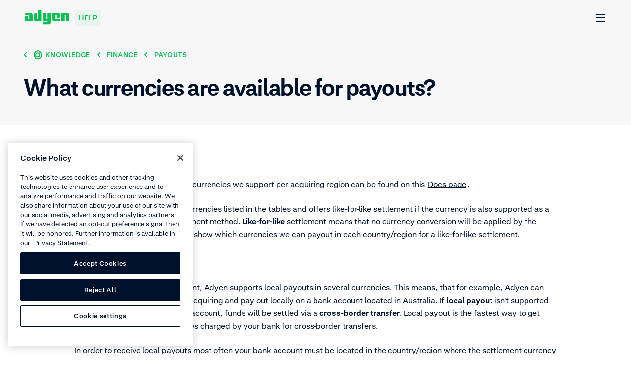

--- FILE ---
content_type: image/svg+xml
request_url: https://cdn-assets-eu.frontify.com/s3/frontify-enterprise-files-eu/eyJwYXRoIjoiYWR5ZW5cL2ZpbGVcL0hKZEVUU1ZoNU5VVXFOQmRabmM3LnN2ZyJ9:adyen:tVUfbMV09aO5b4dI1gpDrza0fejgiL6qi-3V_AZe6dQ
body_size: 995
content:
<svg xmlns="http://www.w3.org/2000/svg" fill="none" viewBox="0 0 120 120"><path fill="#F7F7F8" stroke="#00112C" stroke-linecap="round" stroke-linejoin="round" stroke-width="1.5" d="M91.461 9.429H29.075a6.79 6.79 0 0 0-6.79 6.789v37.34a6.79 6.79 0 0 0 6.79 6.79h62.386a6.79 6.79 0 0 0 6.79-6.79v-37.34a6.79 6.79 0 0 0-6.79-6.79"/><path fill="#F7F7F8" stroke="#00112C" stroke-linecap="round" stroke-linejoin="round" stroke-width="1.5" d="M91.461 60.348H29.075a6.79 6.79 0 0 0-6.79 6.79v37.34a6.79 6.79 0 0 0 6.79 6.79h62.386a6.79 6.79 0 0 0 6.79-6.79v-37.34a6.79 6.79 0 0 0-6.79-6.79"/><path fill="#fff" stroke="#00112C" stroke-linecap="round" stroke-linejoin="round" stroke-width="1.5" d="M94.211 60.348H26.32v47.525H94.21zM94.211 12.824H26.32v47.524H94.21z"/><path fill="#fff" stroke="#00112C" stroke-linecap="round" stroke-linejoin="round" stroke-width="1.5" d="M60.265 67.137H33.108v33.946h27.157z"/><path stroke="#00112C" stroke-linecap="round" stroke-linejoin="round" stroke-width="1.5" d="M67.055 73.927h16.973M67.055 80.715h10.184M67.055 87.506h10.184M67.055 94.294h10.184M87.422 19.612H33.108M67.054 26.402H33.108M67.054 33.19H33.108M87.422 26.402H73.843"/><path fill="#0ABF53" d="M94.211 72.229a13.58 13.58 0 1 0 0-27.16 13.58 13.58 0 0 0 0 27.16"/><path stroke="#fff" stroke-linecap="round" stroke-linejoin="round" stroke-width="1.5" d="m90.22 58.047 3.068 3.068 4.922-4.929"/><path fill="#FFC200" d="M46.042 87.674c1.245.087 2.497-.039 3.7-.373.102-.04 1.487-.679 2.627-1.31q.23-.082.469-.136c.97-.346 1.962-.713 2.247-.856.285-.142-2.193-9.891-3.103-11.63-1.602-3.068-5.73-2.498-5.73-2.498-2.715-1.08-4.752.855-5.777 2.498-1.806 2.798-3.198 12.52-2.831 12.696 1.46.68 2.715.163 4.31.503.102-.17.55.292.971.448a9.9 9.9 0 0 0 3.49.679"/><path stroke="#00112C" stroke-linecap="round" stroke-linejoin="round" stroke-width="1.5" d="M46.042 87.674c1.245.087 2.497-.039 3.7-.373.102-.04 1.487-.679 2.627-1.31q.23-.082.469-.136c.97-.346 1.962-.713 2.247-.856.285-.142-2.193-9.891-3.103-11.63-1.602-3.068-5.73-2.498-5.73-2.498-2.715-1.08-4.752.855-5.777 2.498-1.806 2.798-3.198 12.52-2.831 12.696 1.46.68 2.715.163 4.31.503.102-.17.55.292.971.448a9.9 9.9 0 0 0 3.49.679"/><path fill="#00112C" stroke="#00112C" stroke-linecap="round" stroke-linejoin="round" stroke-width="1.5" d="M60.265 95.7v5.384H33.108v-5.37a6.5 6.5 0 0 1 1.358-1.909 7.7 7.7 0 0 1 2.206-1.27c2.316-1.004 4.44-1.948 6.79-2.837l.21-.068a8.8 8.8 0 0 1 2.757-.36h.563a7.8 7.8 0 0 1 2.831.299c2.363.883 4.603 1.955 6.918 2.96a7.7 7.7 0 0 1 2.214 1.27 6.4 6.4 0 0 1 1.31 1.9"/><path fill="#EAB2A7" stroke="#00112C" stroke-linecap="round" stroke-linejoin="round" stroke-width="1.5" d="m49.036 83.48-5.072.067-.326 6.11h.04a6.4 6.4 0 0 0 3.104.747 6.36 6.36 0 0 0 3.075-.841z"/><path fill="#00112C" stroke="#00112C" stroke-linecap="round" stroke-linejoin="round" stroke-width="1.5" d="M45.784 86.433a5.68 5.68 0 0 0 3.686.258l-.434-3.212z"/><path fill="#EAB2A7" d="M41.615 79.528s-.414-2.329-1.772-1.317.53 3.87 2.322 4.074"/><path stroke="#00112C" stroke-linecap="round" stroke-linejoin="round" stroke-width="1.5" d="M41.615 79.528s-.414-2.329-1.772-1.317.53 3.87 2.322 4.074"/><path fill="#EAB2A7" d="M50.672 79.78s.136-2.363 1.609-1.508-.15 3.795-1.908 4.182"/><path stroke="#00112C" stroke-linecap="round" stroke-linejoin="round" stroke-width="1.5" d="M50.672 79.78s.136-2.363 1.609-1.508-.15 3.795-1.908 4.182"/><path fill="#EAB2A7" stroke="#00112C" stroke-linecap="round" stroke-linejoin="round" stroke-width="1.5" d="m46.157 74.294-1.242.869a7.26 7.26 0 0 1-3.626 1.262v6.077c0 .835.801 1.656 1.304 2.254a5.5 5.5 0 0 0 2.301 1.758 4.02 4.02 0 0 0 2.995-.271 5.9 5.9 0 0 0 1.968-1.684c.462-.584 1.175-1.263 1.175-2.037v-6.076l-.407-.095a12 12 0 0 1-3.789-1.535z"/><path stroke="#00112C" stroke-linecap="round" stroke-linejoin="round" stroke-width="1.5" d="M43.774 81.014a1.5 1.5 0 1 0 0-3.001 1.5 1.5 0 0 0 0 3.001M48.255 81.014a1.501 1.501 0 1 0 0-3.002 1.501 1.501 0 0 0 0 3.002M42.28 79.154l-1.357-1.032M49.749 79.154l1.486-.923"/><path stroke="#00112C" stroke-linecap="round" stroke-linejoin="round" stroke-width="1.5" d="M45.268 79.528q.136-.16.326-.251a.99.99 0 0 1 .814 0q.19.091.326.251"/><path fill="#00112C" stroke="#00112C" stroke-linecap="round" stroke-linejoin="round" stroke-width="1.5" d="M41.29 76.425s2.498.584 4.867-2.132a10.6 10.6 0 0 1-4.868 2.132"/><path stroke="#00112C" stroke-linecap="round" stroke-linejoin="round" stroke-width="1.5" d="M41.296 76.425h-.414"/></svg>

--- FILE ---
content_type: image/svg+xml
request_url: https://cdn-assets-eu.frontify.com/s3/frontify-enterprise-files-eu/eyJwYXRoIjoiYWR5ZW5cL2ZpbGVcL3JyUmlUSGpNVHVxczE0cDdZMTZrLnN2ZyJ9:adyen:tFXm99Wt7mwFVXSzx4dCwEB7fEoCv5NfXvy8ebTcqMY
body_size: 398
content:
<svg xmlns="http://www.w3.org/2000/svg" fill="none" viewBox="0 0 120 120"><path fill="#00112C" stroke="#00112C" stroke-linecap="round" stroke-linejoin="round" stroke-width="1.5" d="M108.408 26.814H37.834a5.433 5.433 0 0 0-5.426 5.439v59.805a5.43 5.43 0 0 0 5.426 5.433h70.574a5.43 5.43 0 0 0 5.426-5.433V32.246a5.43 5.43 0 0 0-5.426-5.433"/><path fill="#FFC200" stroke="#00112C" stroke-linecap="round" stroke-linejoin="round" stroke-width="1.5" d="M113.202 92.614H42.655a5.433 5.433 0 0 1-5.425-5.432V32.815h81.398V87.19a5.42 5.42 0 0 1-1.587 3.838 5.42 5.42 0 0 1-3.839 1.587M118.628 32.815H37.202v-5.44a5.433 5.433 0 0 1 5.426-5.432h70.574a5.42 5.42 0 0 1 5.017 3.353c.272.66.411 1.367.409 2.08z"/><path fill="#00112C" stroke="#00112C" stroke-linecap="round" stroke-linejoin="round" stroke-width="1.5" d="M44.008 28.736a1.373 1.373 0 1 0 0-2.745 1.373 1.373 0 0 0 0 2.745"/><path fill="#0ABF53" stroke="#0ABF53" stroke-linecap="round" stroke-linejoin="round" stroke-width="1.5" d="M49.448 28.736a1.373 1.373 0 1 0 0-2.746 1.373 1.373 0 0 0 0 2.746"/><path fill="#fff" stroke="#fff" stroke-linecap="round" stroke-linejoin="round" stroke-width="1.5" d="M54.866 28.736a1.373 1.373 0 1 0 0-2.746 1.373 1.373 0 0 0 0 2.746"/><path stroke="#00112C" stroke-linecap="round" stroke-linejoin="round" stroke-width="1.5" d="M50.821 73.22h53.892M50.821 82.148h53.892M84.55 55.37h20.136M84.55 64.298h20.136M84.55 46.448h20.136"/><path fill="#0ABF53" stroke="#fff" stroke-linecap="round" stroke-linejoin="round" stroke-width="1.5" d="M69.948 46.448H50.821v17.568h19.155z"/><path stroke="#00112C" stroke-linecap="round" stroke-linejoin="round" stroke-width="1.5" d="M22.566 55.37h37.376"/><path fill="#fff" stroke="#00112C" stroke-linecap="round" stroke-linejoin="round" stroke-width="1.5" d="M12.457 66.475A11.105 11.105 0 1 0 1.372 55.37a11.1 11.1 0 0 0 11.085 11.105"/><path stroke="#00112C" stroke-linecap="round" stroke-linejoin="round" stroke-width="1.5" d="M12.457 51.929v6.414M15.671 55.137H9.25"/><path fill="#00112C" stroke="#00112C" stroke-linecap="round" stroke-linejoin="round" stroke-width="1.5" d="m21.694 68.646-9.264 9.306-4.657-13.935z"/></svg>

--- FILE ---
content_type: image/svg+xml
request_url: https://cdn-assets-eu.frontify.com/s3/frontify-enterprise-files-eu/eyJwYXRoIjoiYWR5ZW5cL2ZpbGVcL2pjaG4yNUdVUExQUHJtbVJiR3lKLnN2ZyJ9:adyen:YjaPNoR11IP0NFfysySpOuxDJR_5wsFvjhrL_hMDRzk
body_size: 444
content:
<svg xmlns="http://www.w3.org/2000/svg" fill="none" viewBox="0 0 120 120"><path fill="#FFC200" stroke="#00112C" stroke-linecap="round" stroke-linejoin="round" stroke-width="1.5" d="M80.65 31.33v70.13H18.86c-3.51 0-6.36-2.89-6.36-6.45V31.33z"/><path fill="#FFC200" stroke="#00112C" stroke-linecap="round" stroke-linejoin="round" stroke-width="1.5" d="M107.5 31.33v63.68c0 3.59-2.84 6.45-6.36 6.45h-20.5V31.33h26.86"/><path fill="#FFC200" stroke="#00112C" stroke-linecap="round" stroke-linejoin="round" stroke-width="1.5" d="M101.11 18.5H18.82c-3.51 0-6.29 2.86-6.29 6.42v6.45h94.93v-6.49c0-3.56-2.84-6.38-6.36-6.38z"/><path fill="#00112C" stroke="#00112C" stroke-linecap="round" stroke-linejoin="round" stroke-width="1.5" d="M20.44 26.45c.84 0 1.62-.73 1.62-1.57 0-.91-.7-1.57-1.62-1.57s-1.62.73-1.62 1.57c0 .91.7 1.57 1.62 1.57"/><path fill="#0ABF53" stroke="#0ABF53" stroke-linecap="round" stroke-linejoin="round" stroke-width="1.5" d="M27.72 26.45c.84 0 1.62-.73 1.62-1.57 0-.91-.7-1.57-1.62-1.57-.84 0-1.62.73-1.62 1.57.07.91.77 1.57 1.62 1.57"/><path fill="#fff" stroke="#fff" stroke-linecap="round" stroke-linejoin="round" stroke-width="1.5" d="M35.08 26.45c.84 0 1.62-.73 1.62-1.57 0-.91-.7-1.57-1.62-1.57s-1.62.73-1.62 1.57c0 .91.7 1.57 1.62 1.57"/><path stroke="#00112C" stroke-linecap="round" stroke-linejoin="round" stroke-width="1.5" d="M94.02 43.59c1.59 0 2.9-1.3 2.9-2.88s-1.31-2.88-2.9-2.88-2.9 1.3-2.9 2.88 1.31 2.88 2.9 2.88"/><path fill="#00112C" stroke="#00112C" stroke-linecap="round" stroke-linejoin="round" stroke-width="1.5" d="M91.12 46.47h5.8c1.59 0 2.9 1.3 2.9 2.88v5.39H88.21v-5.39c0-1.58 1.31-2.88 2.9-2.88z"/><path stroke="#00112C" stroke-linecap="round" stroke-linejoin="round" stroke-width="1.5" d="M94.02 66.97c1.59 0 2.9-1.3 2.9-2.88s-1.31-2.88-2.9-2.88-2.9 1.3-2.9 2.88 1.31 2.88 2.9 2.88"/><path fill="#fff" stroke="#00112C" stroke-linecap="round" stroke-linejoin="round" stroke-width="1.5" d="M91.12 69.85h5.8c1.59 0 2.9 1.3 2.9 2.88v5.39H88.21v-5.39c0-1.58 1.31-2.88 2.9-2.88z"/><path stroke="#00112C" stroke-linecap="round" stroke-linejoin="round" stroke-width="1.5" d="M94.02 90.35c1.59 0 2.9-1.3 2.9-2.88s-1.31-2.88-2.9-2.88-2.9 1.3-2.9 2.88 1.31 2.88 2.9 2.88"/><path fill="#fff" stroke="#00112C" stroke-linecap="round" stroke-linejoin="round" stroke-width="1.5" d="M91.12 93.23h5.8c1.59 0 2.9 1.3 2.9 2.88v5.39H88.21v-5.39c0-1.63 1.31-2.88 2.9-2.88z"/><path stroke="#00112C" stroke-linecap="round" stroke-linejoin="round" stroke-width="1.5" d="M80.65 54.75h26.82M80.65 78.12h26.82"/><path fill="#0ABF53" stroke="#00112C" stroke-linecap="round" stroke-linejoin="round" stroke-width="1.5" d="M65.4 50.61H27.75c-3.47 0-6.27 2.83-6.27 6.32v18.95c0 3.49 2.81 6.32 6.27 6.32H65.4c3.47 0 6.28-2.83 6.28-6.32V56.93c0-3.49-2.81-6.32-6.28-6.32"/><path fill="#fff" stroke="#00112C" stroke-linecap="round" stroke-linejoin="round" stroke-width="1.5" d="M37.67 60.68H26.48v11.19h11.19z"/><path stroke="#00112C" stroke-linecap="round" stroke-linejoin="round" stroke-width="1.5" d="M32.07 60.68v11.19M26.48 68.14h5.59M26.48 64.41h5.59M32.07 66.28h5.59"/></svg>

--- FILE ---
content_type: application/javascript; charset=UTF-8
request_url: https://help.adyen.com/_nuxt/static/1768469211/knowledge/finance/payouts/what-currencies-are-available-for-payouts/payload.js
body_size: 3870
content:
__NUXT_JSONP__("/knowledge/finance/payouts/what-currencies-are-available-for-payouts", (function(a,b,c,d,e,f,g,h,i,j,k,l,m,n,o,p,q,r,s,t,u,v,w,x,y,z,A,B){r[0]={type:"application\u002Fld+json",json:{"@context":"http:\u002F\u002Fschema.org","@type":"FAQPage",mainEntity:[{"@type":"Question",name:l,acceptedAnswer:{"@type":"Answer",text:s}}]}};return {data:[{page:{locale:"en",pageType:o,productTypes:j,pageTypeToTrack:"Article",title:l,slug:c,parentPage:{sys:{id:p}},breadCrumbs:[{title:"Knowledge",url:"\u002Fknowledge",id:"7mZTn4S9xtHpAWV2miV1yq"},{title:q,url:"\u002Fknowledge\u002Ffinance",id:"M5eU82HHNLMH2oHMpt5r3"},{title:"Payouts",url:"\u002Fknowledge\u002Ffinance\u002Fpayouts",id:p}],seo:{title:l,description:"A table with the settlement currencies we support per acquiring region, and a second table showing for which currencies we offer local payouts and the column “country” shows in which country your bank account should be located to receive payouts.",keywords:"payout currencies, payout currency, payout currency, available currencies, currencies, receive payout in currency, which currency can i receive",robots:"index, follow",scripts:r},parentPageLink:b,structuredData:r,feedback:{showFeedback:d,labels:{formFields:[{name:"feedback",type:"textarea",label:"Describe how we can improve this page",required:d,visible:d,maxLength:"1000",errorMessage:"This is a required field."}],qualtricsFeedbackTitle:"Was this article helpful?",qualtricsFeedbackUpvoteButtonLabel:"Yes",qualtricsFeedbackDownvoteButtonLabel:"No",qualtricsFeedbackFormTitle:"Let us know how we can improve this page",qualtricsFeedbackFormSubmitLabel:"Submit feedback",qualtricsFeedbackResponseMessage:"Thank you for your valuable feedback. \u2028We'll use it to improve the experience for everyone."}},articleId:e,zendeskArticleId:t,salesforceArticle:{slug:c,title:l,salesforceArticleId:"000001396",zendeskArticleId:t,id:"ka0QD0000006PF3YAM",locale:"en-US",language:"en_US",body:s,brokenLinks:[]},articleBody:j,thumbnail:{src:b,alt:b},video:e,highlight:e,hasHighlight:a,notification:{link:e},callToAction:{title:"Update your setup",description:"Ready to update your setup? We'll direct you to the right place.",link:{id:"GVbi1tSPVYtHQLbs0HP3X",text:u,title:u,description:b,isInternalLink:a,url:"https:\u002F\u002Fca-live.adyen.com\u002Fca\u002Fca\u002Faccounts\u002FmanagePayoutAccounts\u002Flist.shtml",contentType:b,nuxt:a,openInNewWindow:d,isVideo:a,isButton:a,thumbnail:{src:b,alt:b},tags:[],icon:e,cta:e},icon:{src:b,alt:b},cards:[],hasCards:a},callToActionSupport:{title:"Do you need additional help? ",description:b,link:e,icon:{src:"https:\u002F\u002Fcdn-assets-eu.frontify.com\u002Fs3\u002Ffrontify-enterprise-files-eu\u002FeyJwYXRoIjoiYWR5ZW5cL2ZpbGVcL29BNm9KMmRCaVFIM1JNb1J6ZEVyLnN2ZyJ9:adyen:9uMaTqkSkybsgphBSYeDECQvnIlbipv4auMSvYW_H2I",alt:"Stylized illustration of a customer support representative with headset."},cards:[{title:"Contact our support team",description:"Send us the details of your issue by adding images or screenshots.",link:{id:"1ILcO2xPJvSOGnkv2h7VcJ",text:v,title:v,description:b,isInternalLink:a,url:"https:\u002F\u002Fca-live.adyen.com\u002Fca\u002Fca\u002FcontactUs\u002Fsupport.shtml?topic=payouts",contentType:b,nuxt:a,openInNewWindow:d,isVideo:a,isButton:a,thumbnail:{src:b,alt:b},tags:[],icon:e,cta:e}}],hasCards:d},relatedContent:{title:"Related content",items:[{contentType:o,link:{title:"How can I change my account settings?",url:"\u002Fknowledge\u002Faccount\u002Faccount-settings\u002Fhow-can-i-change-my-account-settings",nuxt:d,openInNewWindow:a},description:"See how you can change your account settings in the Customer Area.",id:"6b14kaQC1GdKh1JwBZKyC",thumbnail:{src:"https:\u002F\u002Fcdn-assets-eu.frontify.com\u002Fs3\u002Ffrontify-enterprise-files-eu\u002FeyJwYXRoIjoiYWR5ZW5cL2ZpbGVcL0hKZEVUU1ZoNU5VVXFOQmRabmM3LnN2ZyJ9:adyen:tVUfbMV09aO5b4dI1gpDrza0fejgiL6qi-3V_AZe6dQ",alt:"Illustration of an ID document with a photo and a verification checkmark."},topic:w,tags:[{label:w,color:x}]},{link:{title:"Supported payout currencies",url:"https:\u002F\u002Fdocs.adyen.com\u002Faccount\u002Fsupported-currencies",nuxt:a,openInNewWindow:d},thumbnail:{src:"https:\u002F\u002Fcdn-assets-eu.frontify.com\u002Fs3\u002Ffrontify-enterprise-files-eu\u002FeyJwYXRoIjoiYWR5ZW5cL2ZpbGVcL3ltU1E5ZTd0YnhFSnp1eW1MZzdrLnN2ZyJ9:adyen:NRQxllUKlyUSl8x14xLR4G3TLj3Y6hQXRYK9ovRIXms",alt:"Stylized illustration of a mobile device with a check mark on the screen, indicating a successful transaction."},description:"Learn what payout currencies Adyen supports in different countries.",isVideo:a,isButton:a,tags:[{label:"Docs",color:"blue"},{label:y,color:k}],cta:e},{contentType:"PageHowToVideo",title:m,link:{title:m,url:"\u002Facademy\u002Fhow-to-videos\u002Ffinance\u002Fhow-can-i-check-my-payout-by-adyen",nuxt:d,openInNewWindow:a},isVideo:d,backgroundColor:x,description:"This video explains how to check your payout by Adyen. Check your payout history and find an overview of the sales, refunds, cost of transactions, and adjustments resulting in the payout amount. Easily download the report. ",id:"5emdmcHf69FeCB7BAYjrYB",thumbnail:{src:z,alt:A},video:{title:m,url:"https:\u002F\u002Fvimeo.com\u002F629186179",transcript:{json:{data:{},content:[{data:{},content:[{data:{},marks:[],value:"How to check my Adyen payout",nodeType:h}],nodeType:i},{data:{},content:[{data:{},marks:[],value:"We begin by logging into the Customer Area. ",nodeType:h}],nodeType:i},{data:{},content:[{data:{},marks:[],value:"Make sure you are viewing the right Merchant account",nodeType:h}],nodeType:i},{data:{},content:[{data:{},marks:[],value:"Under the Finance tab, navigate to the Sales to Payouts page",nodeType:h}],nodeType:i},{data:{},content:[{data:{},marks:[],value:"Here, move to the Payouts tab and select the date for which you would like to confirm the payout",nodeType:h}],nodeType:i},{data:{},content:[{data:{},marks:[],value:"The bars shown represent payouts.",nodeType:h}],nodeType:i},{data:{},content:[{data:{},marks:[],value:"To find more information about the date in question, click on the bar and open the breakdown menu. ",nodeType:h}],nodeType:i},{data:{},content:[{data:{},marks:[],value:"Here you will find an overview of the Sales; Refunds; costs of transactions and adjustments; that resulted in the payout amount. ",nodeType:h}],nodeType:i},{data:{},content:[{data:{},marks:[],value:"You can download the corresponding settlement details report by clicking the download button",nodeType:h}],nodeType:i},{data:{},content:[{data:{},marks:[],value:"The settlement details report provides an overview of settled payments; refunds; chargebacks and other balance adjustments within that payout",nodeType:h}],nodeType:i}],nodeType:"document"}},transcriptTitle:"View video transcript",thumbnail:{src:z,alt:A},labelClose:"Close",labelPlay:"Play"},tags:[{label:"How to",color:n}]},{link:{title:"Design to Duty: The Accounting and Reporting Systems at Adyen ",url:"https:\u002F\u002Fwww.adyen.com\u002Fblog\u002Fdesign-to-duty-adyen-architecture-part2",nuxt:a,openInNewWindow:d},thumbnail:{src:"https:\u002F\u002Fcdn-assets-eu.frontify.com\u002Fs3\u002Ffrontify-enterprise-files-eu\u002FeyJwYXRoIjoiYWR5ZW5cL2ZpbGVcL0pFTmlHenU1ckFpNURYQ1RiQjdFLnN2ZyJ9:adyen:asn70IkSAJkDQ7GlzQ_u4jsBONpLU0mHkHTeaAW4on4",alt:"Adyen logo."},description:"In this blog, we will have a closer look at how we make decisions around our accounting system and how it evolved as a consequence. ",isVideo:a,isButton:a,tags:[{label:"Blog",color:k},{label:y,color:k}],cta:e},{link:{title:"Financial Reporting",url:"\u002Facademy\u002Fwebinars\u002Freporting",nuxt:d,openInNewWindow:a},slug:j,locale:j,backgroundColor:k,contentType:"PageWebinar",description:"Get to know all phases of payment flows and our realtime reporting tools.",tags:[{label:"Live",color:n},{label:"On-Demand",color:n}],types:["live","onDemand"],linkedProductIds:[],products:[],id:B,key:B,date:j,thumbnail:{src:"https:\u002F\u002Fcdn-assets-eu.frontify.com\u002Fs3\u002Ffrontify-enterprise-files-eu\u002FeyJwYXRoIjoiYWR5ZW5cL2ZpbGVcL2pjaG4yNUdVUExQUHJtbVJiR3lKLnN2ZyJ9:adyen:YjaPNoR11IP0NFfysySpOuxDJR_5wsFvjhrL_hMDRzk",alt:"Stylized illustration of a web interface with user profiles and payment option."}}]},hasNotification:a,hasRelatedContent:d,tags:[q],searchableContent:"What currencies are available for payouts? Available currenciesA complete list of all settlement currencies we support per acquiring region can be found on this Docs page.Adyen is able to pay out in all currencies listed in the tables and offers like-for-like settlement if the currency is also supported as a settlement currency by the payment method. Like-for-like settlement means that no currency conversion will be applied by the scheme or by Adyen. The tables show which currencies we can payout in each country\u002Fregion for a like-for-like settlement.Local PayoutBesides the like-for-like settlement, Adyen supports local payouts in several currencies. This means, that for example, Adyen can acquire AUD through European acquiring and pay out locally on a bank account located in Australia. If local payout isn't supported or if you don't have a local bank account, funds will be settled via a cross-border transfer. Local payout is the fastest way to get paid out and avoids potential fees charged by your bank for cross-border transfers.&nbsp;In order to receive local payouts most often your bank account must be located in the country\u002Fregion where the settlement currency is the primary used currency. The table show for which currencies we offer local payouts and the column “country” shows in which country\u002Fregion your bank account should be located in order to receive local payouts in the specific currency.Configure multiple payout currenciesYou can configure multiple payout currencies for each merchant account. You need to add a payout account for each payout currency. If you have a multi-currency bank account, you can use the same bank details for multiple payout accounts. Every transaction currency for which you don't have a payout account set up will be transferred to the primary settlement currency that you have set up."}}],fetch:{},mutations:[["i18n\u002FsetRouteParams",{en:{topic:f,section:g,article:c},en_SG:{topic:f,section:g,article:c},en_US:{topic:f,section:g,article:c},de_DE:{topic:f,section:g,article:c},es_ES:{topic:f,section:g,article:c},es_MX:{topic:f,section:g,article:c},fr_FR:{topic:f,section:g,article:c},it_IT:{topic:f,section:g,article:c},ja_JP:{topic:f,section:g,article:c},pt_BR:{topic:f,section:g,article:c},zh_CN:{topic:f,section:g,article:c}}],["page\u002FsetLayoutTheme",k]]}}(false,"","what-currencies-are-available-for-payouts",true,null,"finance","payouts","text","paragraph",void 0,"grey","What currencies are available for payouts?","How can I check my pay out by Adyen","yellow","PageArticle","6vM5zYy3L1SdnIUc6Wz1cN","Finance",Array(1),"\u003Chtml\u003E\u003Chead\u003E\u003C\u002Fhead\u003E\u003Cbody\u003E\u003Ch2\u003EAvailable currencies\u003C\u002Fh2\u003E\n\u003Cp\u003EA complete list of all settlement currencies we support per acquiring region can be found on this \u003Ca href=\"https:\u002F\u002Fdocs.adyen.com\u002Faccount\u002Fsupported-currencies\u002F\" target=\"_blank\" rel=\"noopener\" data-track-title=\"What currencies are available for payouts?\" data-track-text=\"Docs page\"\u003EDocs page\u003C\u002Fa\u003E.\u003C\u002Fp\u003E\n\u003Cp\u003EAdyen is able to pay out in all currencies listed in the tables and offers like-for-like settlement if the currency is also supported as a settlement currency by the payment method. \u003Cstrong\u003ELike-for-like\u003C\u002Fstrong\u003E settlement means that no currency conversion will be applied by the scheme or by Adyen. The tables show which currencies we can payout in each country\u002Fregion for a like-for-like settlement.\u003C\u002Fp\u003E\n\u003Ch2\u003ELocal Payout\u003C\u002Fh2\u003E\n\u003Cp\u003EBesides the like-for-like settlement, Adyen supports local payouts in several currencies. This means, that for example, Adyen can acquire AUD through European acquiring and pay out locally on a bank account located in Australia. If \u003Cstrong\u003Elocal payout\u003C\u002Fstrong\u003E isn't supported or if you don't have a local bank account, funds will be settled via a \u003Cstrong\u003Ecross-border transfer\u003C\u002Fstrong\u003E. Local payout is the fastest way to get paid out and avoids potential fees charged by your bank for cross-border transfers.&nbsp;\u003C\u002Fp\u003E\n\u003Cp\u003EIn order to receive local payouts most often your bank account must be located in the country\u002Fregion where the settlement currency is the primary used currency. The table show for which currencies we offer local payouts and the column “country” shows in which country\u002Fregion your bank account should be located in order to receive local payouts in the specific currency.\u003C\u002Fp\u003E\n\u003Ch2\u003EConfigure multiple payout currencies\u003C\u002Fh2\u003E\n\u003Cp\u003EYou can configure multiple payout currencies for each merchant account. You need to \u003Ca href=\"\u002Fknowledge\u002Ffinance\u002Fpayouts\u002Fhow-do-i-add-edit-or-remove-my-bank-account\" data-zd-url=\"https:\u002F\u002Fwww.adyen.help\u002Fhc\u002Fen-us\u002Farticles\u002F4715576811292-how-do-i-add-edit-or-remove-my-bank-account\" data-track-title=\"What currencies are available for payouts?\" data-track-text=\"add a payout account\"\u003Eadd a payout account\u003C\u002Fa\u003E for each payout currency. If you have a multi-currency bank account, you can use the same bank details for multiple payout accounts. Every transaction currency for which you don't have a payout account set up will be transferred to the primary settlement currency that you have set up.\u003Cspan\u003E\u003C\u002Fspan\u003E\u003C\u002Fp\u003E\u003C\u002Fbody\u003E\u003C\u002Fhtml\u003E","4993427221148","Go to your Customer Area","Submit a request","Account","green","English","https:\u002F\u002Fcdn-assets-eu.frontify.com\u002Fs3\u002Ffrontify-enterprise-files-eu\u002FeyJwYXRoIjoiYWR5ZW5cL2ZpbGVcL3JyUmlUSGpNVHVxczE0cDdZMTZrLnN2ZyJ9:adyen:tFXm99Wt7mwFVXSzx4dCwEB7fEoCv5NfXvy8ebTcqMY","Graphic of a magnifying glass focusing on a detail within a browser window.","7xH4m36IlaiQ0p5fSdnHoA")));